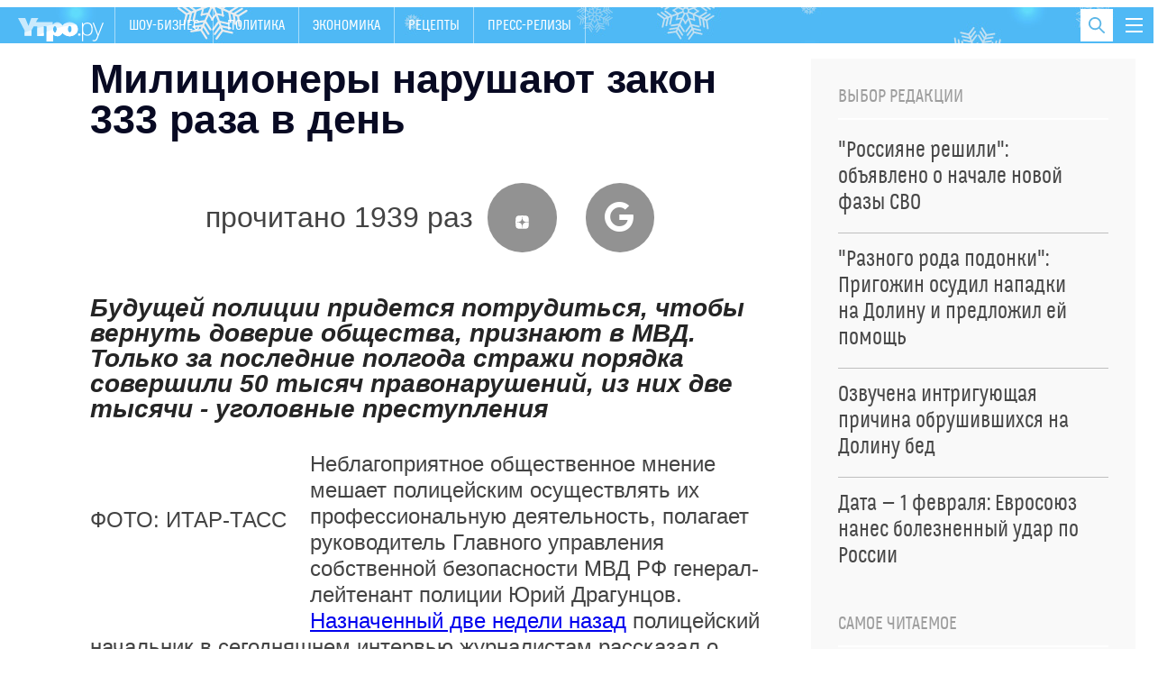

--- FILE ---
content_type: text/css
request_url: https://utro.ru/static/css/drop-navi.css?v2
body_size: 1240
content:
.header__drop-navi {
  /*width: 100%;*/
  text-align: right;
  box-sizing: border-box;
  font-family: 'Boblic', sans-serif;
  font-size: 18px;
  max-height: calc(100vh - 50px);
  overflow: auto;
  line-height: 1.55555556;
}
.header__drop-navi ._inner {
  /*padding: 20px;*/
  max-width: 1350px;
  box-sizing: border-box;
  margin: auto;
}
.header__drop-navi .menu a {
	border-bottom: solid 1px rgba(255, 255, 255, 0.3);
	text-transform: uppercase;
}
.drop-menu__row {
  overflow: hidden;
}
.drop-menu__row ~ .drop-menu__row {
  margin-top: 30px;
}
.drop-menu__item {
  float: left;
  width: 16.22574956%;
  padding-bottom: 20px;
}
.drop-menu__item ~ .drop-menu__item {
  margin-left: 4.40917108%;
}
.drop-menu__item h3 {
  font-size: 20px;
  text-transform: uppercase;
  padding: 3px 0;
  line-height: 1.1;
  font-weight: 400;
  color: rgba(255, 255, 255, 0.6);
  border-bottom: solid 2px rgba(255, 255, 255, 0.6);
  margin: 0 0 10px;
}
.drop-menu__item h3 a {
  color: inherit;
  text-decoration: none;
}
.drop-menu__item .drop-menu__nav {
  list-style: none;
}
.drop-menu__item .drop-menu__nav a {
  color: #fff;
  text-decoration: none;
  padding: 0;
}
.drop-menu__item .drop-menu__subnav {
  list-style: none;
  padding: 0;
  margin: 25px 0 0;
}
.drop-menu__item .drop-menu__subnav a {
  color: #b5e4ff;
  text-decoration: none;
  padding: 0;
}


--- FILE ---
content_type: application/javascript; charset=utf-8
request_url: https://utro.ru/static/js/subscribe.js
body_size: 1071
content:
var prevented = false;
var subEmail;
$(document).ready(function () {
    $('#sub-submit').on('click', function (e) {
        if (prevented) {
            prevented = false;
            return;
        }

        e.preventDefault();
        subEmail = $('#sub-email');

        $.fn.isValid = function () {
            return this[0].checkValidity()
        };

        if (subEmail.isValid()) {
            $(".sub__popup").css('left', '0');
            $(".mask").css('display', 'block');

            $.ajax({
                url: '/subscribe/',
                type: 'post',
                data: subEmail.serializeArray()
            });
        } else {
            prevented = true;
            $(this).click();
        }
    });

    $(".sub__popup-close").click(function () {
        $(".sub__popup").css('left', '5000px');
        $(".sub__popup-help-text p").hide();
        $(".mask").css('display', 'none');
    });

    $(".sub__popup-help-spoiler").on('click', function () {
        $(".sub__popup-help-text").show();
        $(".sub__popup-help-text p").first().show("fast", function showNext() {
            $(this).next("p").show("fast", showNext);
        });
    });
});